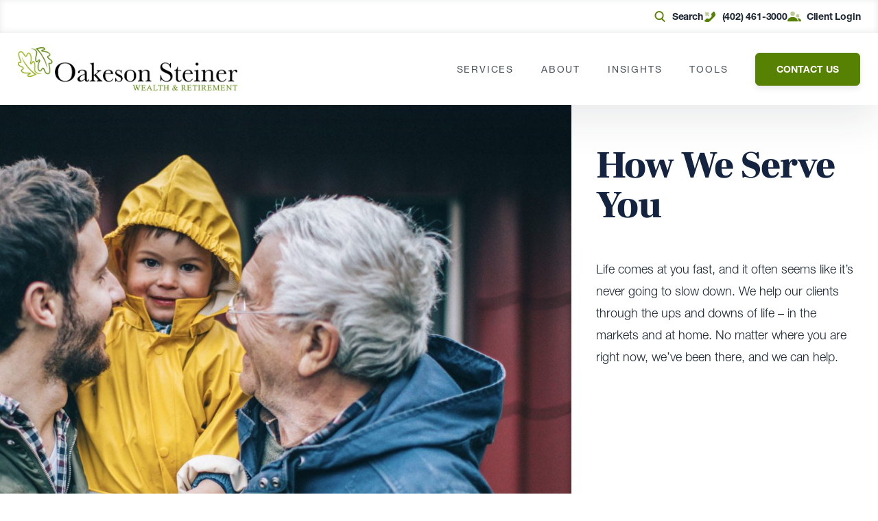

--- FILE ---
content_type: image/svg+xml
request_url: https://www.oakesonsteiner.com/?svg-icon=profile
body_size: -48
content:
<svg xmlns="http://www.w3.org/2000/svg" xmlns:xlink="http://www.w3.org/1999/xlink" width="24" height="24" viewBox="0 0 24 24">
    <defs>
        <path id="a" d="M13 5a3 3 0 1 1 0 6 3 3 0 0 1 0-6zM4 0a4 4 0 1 1 0 8 4 4 0 0 1 0-8z"/>
        <path id="c" d="M17.6 2h-.112c3.458 0 6.299 1.72 6.51 5.4.009.147 0 .6-.542.6H19.6a9.956 9.956 0 0 0-2-6zM8.984 0c4.788 0 8.722 2.293 9.015 7.2.012.195 0 .8-.751.8H.727c-.25 0-.747-.54-.726-.8C.388 2.426 4.26 0 8.983 0z"/>
    </defs>
    <g fill="none" fill-rule="evenodd">
        <path d="M0 0h24v24H0z"/>
        <g transform="translate(5 3)">
            <mask id="b" fill="#fff">
                <use xlink:href="#a"/>
            </mask>
            <g fill="#578102" mask="url(#b)" opacity=".4">
                <path d="M-5-3h24v24H-5z"/>
            </g>
        </g>
        <g transform="translate(0 13)">
            <mask id="d" fill="#fff">
                <use xlink:href="#c"/>
            </mask>
            <g fill="#578102" mask="url(#d)">
                <path d="M0-13h24v24H0z"/>
            </g>
        </g>
    </g>
</svg>
